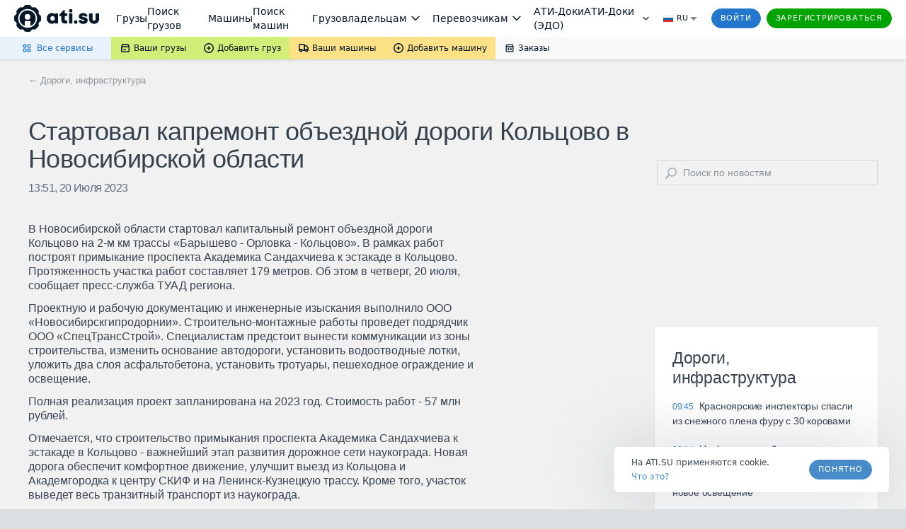

--- FILE ---
content_type: application/javascript; charset=utf-8
request_url: https://news.ati.su/frontend/ugly.js
body_size: 857
content:
(()=>{var a={getCookie:function(t){for(var n=t+"=",e=document.cookie.split(";"),o=0;o<e.length;o++){for(var i=e[o];i.charAt(0)===" ";)i=i.substring(1,i.length);if(i.indexOf(n)===0)return i.substring(n.length,i.length)}return null},setCookie:function(t,n,e,o){var i="";o||(o=30);var d=new Date;d.setTime(d.getTime()+o*24*60*60*1e3),i="; expires="+d.toUTCString(),e=e?"; Domain="+e+"; ":"",document.cookie=t+"="+n+i+"; path=/"+e},setTodayCookie:function(t,n){var e=new Date;e.setDate(e.getDate()+1);var o="; expires="+e.toUTCString();document.cookie=t+"="+n+o+"; path=/"},removeCookie:function(t){document.cookie=t+"=; expires=Thu, 01 Jan 1970 00:00:01 GMT;"}};var x=9,s={2:{text:"\u0410\u0432\u0442\u043E\u043C\u043E\u0431\u0438\u043B\u044C\u043D\u044B\u0435 \u0433\u0440\u0443\u0437\u043E\u043F\u0435\u0440\u0435\u0432\u043E\u0437\u043A\u0438",id:101},4:{text:"\u0414\u043E\u0440\u043E\u0433\u0438, \u0438\u043D\u0444\u0440\u0430\u0441\u0442\u0440\u0443\u043A\u0442\u0443\u0440\u0430",id:112},5:{text:"\u041B\u043E\u0433\u0438\u0441\u0442\u0438\u043A\u0430, \u0433\u0440\u0443\u0437\u044B",id:113},6:{text:"\u041D\u0435\u0433\u0430\u0431\u0430\u0440\u0438\u0442\u043D\u044B\u0435 \u0438 \u043E\u043F\u0430\u0441\u043D\u044B\u0435 \u0433\u0440\u0443\u0437\u044B",id:102},7:{text:"\u0411\u0435\u0437\u043E\u043F\u0430\u0441\u043D\u043E\u0441\u0442\u044C \u0438 \u0441\u0442\u0440\u0430\u0445\u043E\u0432\u0430\u043D\u0438\u0435",id:103},8:{text:"\u0418\u0422 \u0432 \u043B\u043E\u0433\u0438\u0441\u0442\u0438\u043A\u0435, \u0431\u0443\u0445\u0433\u0430\u043B\u0442\u0435\u0440\u0438\u044F",id:104},9:{text:"\u0422\u0430\u043C\u043E\u0436\u043D\u044F \u0438 \u0412\u042D\u0414",id:105},10:{text:"\u0421\u043A\u043B\u0430\u0434\u044B \u0438 \u0433\u0440\u0443\u0437\u043E\u0432\u044B\u0435 \u0442\u0435\u0440\u043C\u0438\u043D\u0430\u043B\u044B",id:106},11:{text:"\u041A\u043E\u043C\u043C\u0435\u0440\u0447\u0435\u0441\u043A\u0438\u0439 \u0442\u0440\u0430\u043D\u0441\u043F\u043E\u0440\u0442",id:107},12:{text:"\u0421\u043F\u0435\u0446\u0442\u0435\u0445\u043D\u0438\u043A\u0430",id:108},13:{text:"\u0410\u0432\u0442\u043E\u0441\u0435\u0440\u0432\u0438\u0441, \u0437\u0430\u043F\u0447\u0430\u0441\u0442\u0438, \u0448\u0438\u043D\u044B",id:109},14:{text:"\u0422\u043E\u043F\u043B\u0438\u0432\u043E, \u043C\u0430\u0441\u043B\u0430 \u0438 \u0430\u0432\u0442\u043E\u0445\u0438\u043C\u0438\u044F",id:111},15:{text:"\u0426\u0435\u043D\u0442\u0440",id:201},16:{text:"\u0421\u0435\u0432\u0435\u0440\u043E-\u0417\u0430\u043F\u0430\u0434",id:202},17:{text:"\u042E\u0433",id:203},18:{text:"\u041F\u0440\u0438\u0432\u043E\u043B\u0436\u044C\u0435",id:204},19:{text:"\u0423\u0440\u0430\u043B",id:205},20:{text:"\u0421\u0438\u0431\u0438\u0440\u044C",id:206},21:{text:"\u0414\u0430\u043B\u044C\u043D\u0438\u0439 \u0412\u043E\u0441\u0442\u043E\u043A",id:207},22:{text:"\u041A\u0430\u0437\u0430\u0445\u0441\u0442\u0430\u043D",id:208},23:{text:"\u0414\u0437\u0435\u043D",id:115}},u=function(){if(window.AtiAdv_siteSection)return window.AtiAdv_siteSection;if(window.AppSettings&&window.AppSettings.rubricID)if(window.AppSettings.rubricID===3){var t=parseInt(a.getCookie("region_id"));return t?s[t].id:x}else return s[window.AppSettings.rubricID].id;else return x};window.AtiAdv_siteSection=u();})();
